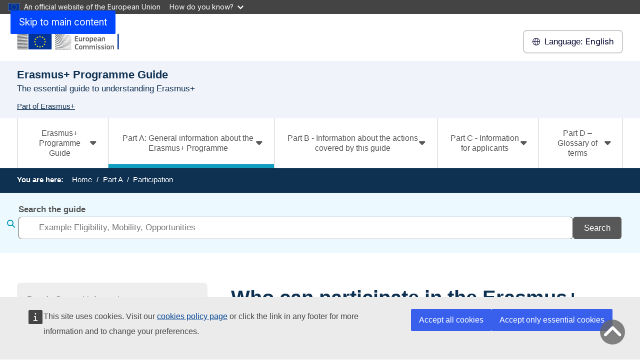

--- FILE ---
content_type: text/html; charset=UTF-8
request_url: https://erasmus-plus.ec.europa.eu/programme-guide/part-a/priorities-of-the-erasmus-programme/participate
body_size: 11717
content:
<!DOCTYPE html>
<html lang="en" dir="ltr" prefix="og: https://ogp.me/ns#">
  <head>
    <meta charset="utf-8" />
<noscript><style>form.antibot * :not(.antibot-message) { display: none !important; }</style>
</noscript><meta http-equiv="X-UA-Compatible" content="IE=edge,chrome=1" />
<link rel="canonical" href="https://erasmus-plus.ec.europa.eu/programme-guide/part-a/priorities-of-the-erasmus-programme/participate" />
<meta property="og:site_name" content="Erasmus+" />
<meta property="og:type" content="Content page" />
<meta property="og:url" content="https://erasmus-plus.ec.europa.eu/programme-guide/part-a/priorities-of-the-erasmus-programme/participate" />
<meta property="og:title" content="Who can participate in the Erasmus+ Programme?" />
<meta name="Generator" content="Drupal 11 (https://www.drupal.org)" />
<meta name="MobileOptimized" content="width" />
<meta name="HandheldFriendly" content="true" />
<meta name="viewport" content="width=device-width, initial-scale=1.0" />
<meta name="theme-color" content="#0E3051" />
<link rel="icon" href="/profiles/custom/eac_profile/themes/eac_theme/images/eche/ec_flag.svg" type="image/svg+xml" />
<link rel="alternate" hreflang="en" href="https://erasmus-plus.ec.europa.eu/programme-guide/part-a/priorities-of-the-erasmus-programme/participate" />
<link rel="alternate" hreflang="bg" href="https://erasmus-plus.ec.europa.eu/bg/programme-guide/part-a/priorities-of-the-erasmus-programme/participate" />
<link rel="alternate" hreflang="hr" href="https://erasmus-plus.ec.europa.eu/hr/programme-guide/part-a/priorities-of-the-erasmus-programme/participate" />
<link rel="alternate" hreflang="cs" href="https://erasmus-plus.ec.europa.eu/cs/programme-guide/part-a/priorities-of-the-erasmus-programme/participate" />
<link rel="alternate" hreflang="da" href="https://erasmus-plus.ec.europa.eu/da/programme-guide/part-a/priorities-of-the-erasmus-programme/participate" />
<link rel="alternate" hreflang="nl" href="https://erasmus-plus.ec.europa.eu/nl/programme-guide/part-a/priorities-of-the-erasmus-programme/participate" />
<link rel="alternate" hreflang="et" href="https://erasmus-plus.ec.europa.eu/et/programme-guide/part-a/priorities-of-the-erasmus-programme/participate" />
<link rel="alternate" hreflang="fi" href="https://erasmus-plus.ec.europa.eu/fi/programme-guide/part-a/priorities-of-the-erasmus-programme/participate" />
<link rel="alternate" hreflang="fr" href="https://erasmus-plus.ec.europa.eu/fr/programme-guide/part-a/priorities-of-the-erasmus-programme/participate" />
<link rel="alternate" hreflang="de" href="https://erasmus-plus.ec.europa.eu/de/programme-guide/part-a/priorities-of-the-erasmus-programme/participate" />
<link rel="alternate" hreflang="el" href="https://erasmus-plus.ec.europa.eu/el/programme-guide/part-a/priorities-of-the-erasmus-programme/participate" />
<link rel="alternate" hreflang="hu" href="https://erasmus-plus.ec.europa.eu/hu/programme-guide/part-a/priorities-of-the-erasmus-programme/participate" />
<link rel="alternate" hreflang="ga" href="https://erasmus-plus.ec.europa.eu/ga/programme-guide/part-a/priorities-of-the-erasmus-programme/participate" />
<link rel="alternate" hreflang="it" href="https://erasmus-plus.ec.europa.eu/it/programme-guide/part-a/priorities-of-the-erasmus-programme/participate" />
<link rel="alternate" hreflang="lv" href="https://erasmus-plus.ec.europa.eu/lv/programme-guide/part-a/priorities-of-the-erasmus-programme/participate" />
<link rel="alternate" hreflang="lt" href="https://erasmus-plus.ec.europa.eu/lt/programme-guide/part-a/priorities-of-the-erasmus-programme/participate" />
<link rel="alternate" hreflang="mt" href="https://erasmus-plus.ec.europa.eu/mt/programme-guide/part-a/priorities-of-the-erasmus-programme/participate" />
<link rel="alternate" hreflang="pl" href="https://erasmus-plus.ec.europa.eu/pl/programme-guide/part-a/priorities-of-the-erasmus-programme/participate" />
<link rel="alternate" hreflang="pt-pt" href="https://erasmus-plus.ec.europa.eu/pt-pt/programme-guide/part-a/priorities-of-the-erasmus-programme/participate" />
<link rel="alternate" hreflang="ro" href="https://erasmus-plus.ec.europa.eu/ro/programme-guide/part-a/priorities-of-the-erasmus-programme/participate" />
<link rel="alternate" hreflang="sk" href="https://erasmus-plus.ec.europa.eu/sk/programme-guide/part-a/priorities-of-the-erasmus-programme/participate" />
<link rel="alternate" hreflang="sl" href="https://erasmus-plus.ec.europa.eu/sl/programme-guide/part-a/priorities-of-the-erasmus-programme/participate" />
<link rel="alternate" hreflang="es" href="https://erasmus-plus.ec.europa.eu/es/programme-guide/part-a/priorities-of-the-erasmus-programme/participate" />
<link rel="alternate" hreflang="sv" href="https://erasmus-plus.ec.europa.eu/sv/programme-guide/part-a/priorities-of-the-erasmus-programme/participate" />

    <title>Who can participate in the Erasmus+ Programme? - Erasmus+</title>
    <link rel="stylesheet" media="all" href="/sites/default/files/css/css_xZwCBdobvH-CATtOAEH5W9l3thIgOJdEmwQMqpJ8YlE.css?delta=0&amp;language=en&amp;theme=eac_theme&amp;include=[base64]" />
<link rel="stylesheet" media="all" href="/profiles/custom/eac_profile/themes/eac_theme/node_modules/%40eac/eac-cl/dist/app.css?t95xcj" />
<link rel="stylesheet" media="all" href="/sites/default/files/css/css_UFHCDxobedWFu6gaPSJi2AoHrYoXsPDU5CMiuH-7FeA.css?delta=2&amp;language=en&amp;theme=eac_theme&amp;include=[base64]" />
<link rel="stylesheet" media="print" href="/sites/default/files/css/css_BL3aJW8PprE1MjQXKxXimJp1zP9OW0iU_YGTXox_NpY.css?delta=3&amp;language=en&amp;theme=eac_theme&amp;include=[base64]" />
<link rel="stylesheet" media="all" href="/sites/default/files/css/css_AI7jCufQMDa31H4sBzTwSNtSU6lp-GGOxLuMki4vbEA.css?delta=4&amp;language=en&amp;theme=eac_theme&amp;include=[base64]" />
<link rel="stylesheet" media="print" href="/sites/default/files/css/css_ujTUDuUDHmtPCZWUL5LJXd4ucANjTQ_dy58yWEMjW_E.css?delta=5&amp;language=en&amp;theme=eac_theme&amp;include=[base64]" />
<link rel="stylesheet" media="all" href="/sites/default/files/css/css_xWEILkrPEZcYIbQJgnYv3Akyhii4OEVYjZS-4_xuCgM.css?delta=6&amp;language=en&amp;theme=eac_theme&amp;include=[base64]" />
<link rel="stylesheet" media="print" href="/sites/default/files/css/css_v4QBOxcmanDjm3t3dbhsP9lbD5O8tzKNnzAtyltoStU.css?delta=7&amp;language=en&amp;theme=eac_theme&amp;include=[base64]" />

    
  </head>
  <body class="js-init language-en ecl-typography path-node page-node-type-programme-guide">
        <a
  href="#main-content"
  class="ecl-link ecl-link--primary ecl-skip-link"
   id="skip-id"
>Skip to main content</a>

    <script type="application/json">{"utility":"globan","theme":"dark","logo":true,"link":true,"mode":false}</script>

      <div class="dialog-off-canvas-main-canvas" data-off-canvas-main-canvas data-sticky-container>
    

      <header
      class="ecl-site-header eac-site-header"
      data-ecl-site-header="true" data-ecl-auto-init="SiteHeader"
      data-sticky-wrap>
      
      <div
        class="ecl-site-header__container ecl-container" data-ecl-site-header-top>
                    <div class="wrap-branding-block-logo">
    <a class="eac-site-branding" href="/programme-guide" aria-label="Erasmus+">
      <img alt="Erasmus+ home page"
           class="eac-site-branding--logo-desktop"
           src="/themes/contrib/oe_theme/dist/ec/images/logo/positive/logo-ec--en.svg"
      />
      <img alt="Erasmus+ home page"
           class="eac-site-branding--logo-mobile"
           src="/themes/contrib/oe_theme/dist/ec/images/logo/logo-ec--mute.svg"
      />
    </a>
  </div>



                  <div class="ecl-site-header__language"><a
    class="ecl-button ecl-button--tertiary ecl-site-header__language-selector"
    href="https://erasmus-plus.ec.europa.eu/programme-guide/part-a/priorities-of-the-erasmus-programme/participate"
    data-ecl-language-selector
    role="button"
    aria-label="Change language, current language is English - English"
      aria-controls="language-list-overlay"
    ><span class="ecl-site-header__language-icon"><span 
  class="wt-icon--global ecl-icon ecl-icon--s ecl-site-header__icon ecl-icon--global"
   title="English" role="img"></span></span><span class="mobile-lang-label">Language: </span>English</a><div class="ecl-site-header__language-container" id="language-list-overlay" hidden data-ecl-language-list-overlay aria-labelledby="ecl-site-header__language-title" role="dialog"><div class="ecl-site-header__language-header"><h1
        class="ecl-site-header__language-title"
        id="ecl-site-header__language-title"
      >Select your language</h1><button
  class="ecl-button ecl-button--tertiary ecl-site-header__language-close ecl-button--icon-only"
  type="submit"
   data-ecl-language-list-close
><span class="ecl-button__container"><span class="ecl-button__label" data-ecl-label="true">Close</span><span 
  class="wt-icon--close ecl-icon ecl-icon--m ecl-button__icon ecl-icon--close"
   data-ecl-icon></span></span></button></div><div
      class="ecl-site-header__language-content"
      data-ecl-language-list-content
    ><div class="ecl-site-header__language-category" data-ecl-language-list-eu><h2 class="ecl-site-header__language-category-title">EU official languages</h2><ul class="ecl-site-header__language-list"><li class="ecl-site-header__language-item"><a
  href="https://erasmus-plus.ec.europa.eu/bg/programme-guide/part-a/priorities-of-the-erasmus-programme/participate"
  class="ecl-link ecl-link--standalone ecl-link--no-visited ecl-site-header__language-link"
   hreflang="bg"
><span class="ecl-site-header__language-link-code">bg</span><span class="ecl-site-header__language-link-label" lang="bg">български</span></a></li><li class="ecl-site-header__language-item"><a
  href="https://erasmus-plus.ec.europa.eu/es/programme-guide/part-a/priorities-of-the-erasmus-programme/participate"
  class="ecl-link ecl-link--standalone ecl-link--no-visited ecl-site-header__language-link"
   hreflang="es"
><span class="ecl-site-header__language-link-code">es</span><span class="ecl-site-header__language-link-label" lang="es">español</span></a></li><li class="ecl-site-header__language-item"><a
  href="https://erasmus-plus.ec.europa.eu/cs/programme-guide/part-a/priorities-of-the-erasmus-programme/participate"
  class="ecl-link ecl-link--standalone ecl-link--no-visited ecl-site-header__language-link"
   hreflang="cs"
><span class="ecl-site-header__language-link-code">cs</span><span class="ecl-site-header__language-link-label" lang="cs">Czech</span></a></li><li class="ecl-site-header__language-item"><a
  href="https://erasmus-plus.ec.europa.eu/da/programme-guide/part-a/priorities-of-the-erasmus-programme/participate"
  class="ecl-link ecl-link--standalone ecl-link--no-visited ecl-site-header__language-link"
   hreflang="da"
><span class="ecl-site-header__language-link-code">da</span><span class="ecl-site-header__language-link-label" lang="da">dansk</span></a></li><li class="ecl-site-header__language-item"><a
  href="https://erasmus-plus.ec.europa.eu/de/programme-guide/part-a/priorities-of-the-erasmus-programme/participate"
  class="ecl-link ecl-link--standalone ecl-link--no-visited ecl-site-header__language-link"
   hreflang="de"
><span class="ecl-site-header__language-link-code">de</span><span class="ecl-site-header__language-link-label" lang="de">Deutsch</span></a></li><li class="ecl-site-header__language-item"><a
  href="https://erasmus-plus.ec.europa.eu/et/programme-guide/part-a/priorities-of-the-erasmus-programme/participate"
  class="ecl-link ecl-link--standalone ecl-link--no-visited ecl-site-header__language-link"
   hreflang="et"
><span class="ecl-site-header__language-link-code">et</span><span class="ecl-site-header__language-link-label" lang="et">eesti</span></a></li><li class="ecl-site-header__language-item"><a
  href="https://erasmus-plus.ec.europa.eu/el/programme-guide/part-a/priorities-of-the-erasmus-programme/participate"
  class="ecl-link ecl-link--standalone ecl-link--no-visited ecl-site-header__language-link"
   hreflang="el"
><span class="ecl-site-header__language-link-code">el</span><span class="ecl-site-header__language-link-label" lang="el">ελληνικά</span></a></li><li class="ecl-site-header__language-item"><a
  href="https://erasmus-plus.ec.europa.eu/programme-guide/part-a/priorities-of-the-erasmus-programme/participate"
  class="ecl-link ecl-link--standalone ecl-link--no-visited ecl-site-header__language-link ecl-site-header__language-link--active"
   hreflang="en"
><span class="ecl-site-header__language-link-code">en</span><span class="ecl-site-header__language-link-label" lang="en">English</span></a></li><li class="ecl-site-header__language-item"><a
  href="https://erasmus-plus.ec.europa.eu/fr/programme-guide/part-a/priorities-of-the-erasmus-programme/participate"
  class="ecl-link ecl-link--standalone ecl-link--no-visited ecl-site-header__language-link"
   hreflang="fr"
><span class="ecl-site-header__language-link-code">fr</span><span class="ecl-site-header__language-link-label" lang="fr">français</span></a></li><li class="ecl-site-header__language-item"><a
  href="https://erasmus-plus.ec.europa.eu/ga/programme-guide/part-a/priorities-of-the-erasmus-programme/participate"
  class="ecl-link ecl-link--standalone ecl-link--no-visited ecl-site-header__language-link"
   hreflang="ga"
><span class="ecl-site-header__language-link-code">ga</span><span class="ecl-site-header__language-link-label" lang="ga">Irish</span></a></li><li class="ecl-site-header__language-item"><a
  href="https://erasmus-plus.ec.europa.eu/hr/programme-guide/part-a/priorities-of-the-erasmus-programme/participate"
  class="ecl-link ecl-link--standalone ecl-link--no-visited ecl-site-header__language-link"
   hreflang="hr"
><span class="ecl-site-header__language-link-code">hr</span><span class="ecl-site-header__language-link-label" lang="hr">hrvatski</span></a></li><li class="ecl-site-header__language-item"><a
  href="https://erasmus-plus.ec.europa.eu/it/programme-guide/part-a/priorities-of-the-erasmus-programme/participate"
  class="ecl-link ecl-link--standalone ecl-link--no-visited ecl-site-header__language-link"
   hreflang="it"
><span class="ecl-site-header__language-link-code">it</span><span class="ecl-site-header__language-link-label" lang="it">Italian</span></a></li><li class="ecl-site-header__language-item"><a
  href="https://erasmus-plus.ec.europa.eu/lv/programme-guide/part-a/priorities-of-the-erasmus-programme/participate"
  class="ecl-link ecl-link--standalone ecl-link--no-visited ecl-site-header__language-link"
   hreflang="lv"
><span class="ecl-site-header__language-link-code">lv</span><span class="ecl-site-header__language-link-label" lang="lv">latviešu</span></a></li><li class="ecl-site-header__language-item"><a
  href="https://erasmus-plus.ec.europa.eu/lt/programme-guide/part-a/priorities-of-the-erasmus-programme/participate"
  class="ecl-link ecl-link--standalone ecl-link--no-visited ecl-site-header__language-link"
   hreflang="lt"
><span class="ecl-site-header__language-link-code">lt</span><span class="ecl-site-header__language-link-label" lang="lt">lietuvių</span></a></li><li class="ecl-site-header__language-item"><a
  href="https://erasmus-plus.ec.europa.eu/hu/programme-guide/part-a/priorities-of-the-erasmus-programme/participate"
  class="ecl-link ecl-link--standalone ecl-link--no-visited ecl-site-header__language-link"
   hreflang="hu"
><span class="ecl-site-header__language-link-code">hu</span><span class="ecl-site-header__language-link-label" lang="hu">Hungarian</span></a></li><li class="ecl-site-header__language-item"><a
  href="https://erasmus-plus.ec.europa.eu/mt/programme-guide/part-a/priorities-of-the-erasmus-programme/participate"
  class="ecl-link ecl-link--standalone ecl-link--no-visited ecl-site-header__language-link"
   hreflang="mt"
><span class="ecl-site-header__language-link-code">mt</span><span class="ecl-site-header__language-link-label" lang="mt">Maltese</span></a></li><li class="ecl-site-header__language-item"><a
  href="https://erasmus-plus.ec.europa.eu/nl/programme-guide/part-a/priorities-of-the-erasmus-programme/participate"
  class="ecl-link ecl-link--standalone ecl-link--no-visited ecl-site-header__language-link"
   hreflang="nl"
><span class="ecl-site-header__language-link-code">nl</span><span class="ecl-site-header__language-link-label" lang="nl">Nederlands</span></a></li><li class="ecl-site-header__language-item"><a
  href="https://erasmus-plus.ec.europa.eu/pl/programme-guide/part-a/priorities-of-the-erasmus-programme/participate"
  class="ecl-link ecl-link--standalone ecl-link--no-visited ecl-site-header__language-link"
   hreflang="pl"
><span class="ecl-site-header__language-link-code">pl</span><span class="ecl-site-header__language-link-label" lang="pl">polski</span></a></li><li class="ecl-site-header__language-item"><a
  href="https://erasmus-plus.ec.europa.eu/pt-pt/programme-guide/part-a/priorities-of-the-erasmus-programme/participate"
  class="ecl-link ecl-link--standalone ecl-link--no-visited ecl-site-header__language-link"
   hreflang="pt"
><span class="ecl-site-header__language-link-code">pt</span><span class="ecl-site-header__language-link-label" lang="pt">português</span></a></li><li class="ecl-site-header__language-item"><a
  href="https://erasmus-plus.ec.europa.eu/ro/programme-guide/part-a/priorities-of-the-erasmus-programme/participate"
  class="ecl-link ecl-link--standalone ecl-link--no-visited ecl-site-header__language-link"
   hreflang="ro"
><span class="ecl-site-header__language-link-code">ro</span><span class="ecl-site-header__language-link-label" lang="ro">română</span></a></li><li class="ecl-site-header__language-item"><a
  href="https://erasmus-plus.ec.europa.eu/sk/programme-guide/part-a/priorities-of-the-erasmus-programme/participate"
  class="ecl-link ecl-link--standalone ecl-link--no-visited ecl-site-header__language-link"
   hreflang="sk"
><span class="ecl-site-header__language-link-code">sk</span><span class="ecl-site-header__language-link-label" lang="sk">slovenčina</span></a></li><li class="ecl-site-header__language-item"><a
  href="https://erasmus-plus.ec.europa.eu/sl/programme-guide/part-a/priorities-of-the-erasmus-programme/participate"
  class="ecl-link ecl-link--standalone ecl-link--no-visited ecl-site-header__language-link"
   hreflang="sl"
><span class="ecl-site-header__language-link-code">sl</span><span class="ecl-site-header__language-link-label" lang="sl">slovenščina</span></a></li><li class="ecl-site-header__language-item"><a
  href="https://erasmus-plus.ec.europa.eu/fi/programme-guide/part-a/priorities-of-the-erasmus-programme/participate"
  class="ecl-link ecl-link--standalone ecl-link--no-visited ecl-site-header__language-link"
   hreflang="fi"
><span class="ecl-site-header__language-link-code">fi</span><span class="ecl-site-header__language-link-label" lang="fi">suomi</span></a></li><li class="ecl-site-header__language-item"><a
  href="https://erasmus-plus.ec.europa.eu/sv/programme-guide/part-a/priorities-of-the-erasmus-programme/participate"
  class="ecl-link ecl-link--standalone ecl-link--no-visited ecl-site-header__language-link"
   hreflang="sv"
><span class="ecl-site-header__language-link-code">sv</span><span class="ecl-site-header__language-link-label" lang="sv">svenska</span></a></li></ul></div></div></div></div>


                <button class="eac-mobile-menu--button js-mobile-menu">
          <span class="eac-mobile-menu--button-icon far fa-bars"></span>
          <span class="eac-mobile-menu--button-label">Menu</span>
        </button>
      </div>
                          <div id="block-eacheaderblock" class="block block-eac-theme-helper block-eac-header-block">
    
        
            <div class="ecl-container eac-header eac-header--with-subsite">
    <p class="ecl-site-header__site-name">Erasmus+ Programme Guide</p>
            <p class="eac-header--site-slogan">The essential guide to understanding Erasmus+</p>
    </div>
    <div class="ecl-container">
        <div class="eac-header--subsite">
            <a href="https://erasmus-plus.ec.europa.eu/">Part of Erasmus+</a>
        </div>
    </div>

    </div>


                  </header>
  

      <div class="navigation-wrapper">
      
      <div class="ecl-container">
          <div id="block-eacmenubarblock-2" class="block block-eac-menu-helper block-eac-menu-bar-block">
    
        
            



  <div class="eac-app">

<eac-menu-bar  target-menu="programme-guide" variant="erasmusplus">
  </eac-menu-bar>

  </div>

    </div>


      </div>
    </div>
  
      <div class="eac-mobile-menu--slideout js-eac-slideout js-closed">
      <header class="eac-mobile-menu--header">
        <button class="eac-mobile-menu--button js-mobile-menu">
          <span class="eac-mobile-menu--button-icon far fa-times"></span>
          <span class="eac-mobile-menu--button-label">Close</span>
        </button>
      </header>
      <div class="eac-mobile-menu--inner" id="eac-mobile-menu-inner">
          <div>
    <div id="block-eacmobilemenublock-2" class="block block-eac-menu-helper block-eac-mobile-menu-block">
    
        
            



  <div class="eac-app">

<eac-mobile-menu  target-menu="programme-guide" variant="erasmusplus">
  </eac-mobile-menu>

  </div>

    </div>

  </div>

      </div>
    </div>
  
            <div class="eac-breadcrumb-wrapper">
        <div class="ecl-container">
            <div>
      <nav role="navigation" class="eac-breadcrumb" aria-label="Breadcrumb">
    <span class="breadcrumb-label" id="system-breadcrumb">You are here: </span>
    <ol>
              <li>
            <a  href="/programme-guide">Home</a>
        </li>
              <li>
            <a  href="/programme-guide/part-a">Part A</a>
        </li>
              <li>
            <a aria-current="page" href="/programme-guide/part-a/priorities-of-the-erasmus-programme/participate">Participation</a>
        </li>
          </ol>
  </nav>


  </div>

        </div>
      </div>
      
        
            <div class="eac-content-above">
        <div class="ecl-container">
            <div>
    <div id="block-eac-theme-eacfacetedsearchformblock" class="block block-eac-theme-helper block-eac-faceted-search-form-block">
    
        
            <div class="faceted-search-form--wrapper">
  <div class="eac-container">
  



  <div class="eac-app">

<eac-faceted-search-form  label="Search the guide" placeholder="Example Eligibility, Mobility, Opportunities" :is-stand-alone="true" stand-alone-target-url="/node/5307" variant="erasmusplus">
    </eac-faceted-search-form>

  </div>
  </div>
</div>
    </div>

  </div>

        </div>
      </div>
      
  <main class="" id="main-content">
          <div class="ecl-container">
        <div class="ecl-row">
                    <div class="ecl-col-s-12 eac-region-without-aside">
              <div>
    <div data-drupal-messages-fallback class="hidden"></div><div id="block-mainpagecontent" class="ecl-u-mb-l">
  
    
      <article>

  
    

  
  <div>
        <div class="layout eac-columns-two eac-layout eac-layout--white eac-layout--padding-top__default eac-layout--padding-bottom__default eac-layout--padding-left__none eac-columns-two--4_8">
                <div class="eac-columns-2--region-wrapper eac-template-with-aside">
            <div class="ecl-container">
                <div class="ecl-row">
                                        <div  class="ecl-col-12 ecl-col-s-12 ecl-col-m-4 ecl-col-l-4 eac-col-left eac-sticky-column" data-sticky-container="">
                                                    <div class="eac-sticky-column-inner">
                                                <div class="block block-eac-menu-helper block-eac-left-menu-block">
    
        
            



  <div class="eac-app">

<eac-accordion-menu  target-menu="programme-guide" variant="erasmusplus">
  </eac-accordion-menu>

  </div>

    </div>

                                                    </div>
                                            </div>
                                        <div  class="ecl-col-12 ecl-col-s-12 ecl-col-m-8 ecl-col-l-8 eac-col-right">
                        <div class="block block-layout-builder block-extra-field-blocknodeprogramme-guidecontent-moderation-control">
    
        
            
    </div>
<div class="block block-layout-builder block-field-blocknodeprogramme-guidetitle">
    
        
            
<h1 class="title-h1 eac-page-title">Who can participate in the Erasmus+ Programme?</h1>

    </div>
<div class="block block-layout-builder block-field-blocknodeprogramme-guidebody">
    
        
            <div class="full-html-body">
  <div class="ecl-container">
    <div class="eac-body"><p>Individuals constitute the main target population of Erasmus+. The Programme reaches these individuals through organisations, institutions, bodies, or groups that organise activities it supports. The conditions of access to the Programme therefore relate to these two actors: the "participants" (individuals taking part in the Erasmus+ project activities and who may receive part of EU grant intended to cover their costs of participation) and the "participating organisations"<a aria-describedby="eac-footnote-label" class="eac-see-footnote" id="footnoteref1_ynfeagd" href="#footnote1_ynfeagd">
  <span class="eac-see-footnote-text"></span><sup>1</sup>
</a>
.(including informal groups of young people involved in an Erasmus+ project, as either applicants or partners and self-employed persons). For both participants and participating organisations, the conditions for participation depend on the country in which they are based.</p><h3>Participants in Erasmus+ project activities</h3><p>As a general rule, participants in Erasmus+ projects must be established in an EU Member State or third country associated to the Programme. Some Actions, notably in the fields of higher education, vocational education and training, youth and sport, are also open to participants from third countries not associated to the Programme.</p><p>The specific conditions for participating in an Erasmus+ project depend on the type of Action concerned.</p><p>In general terms, the main target groups are:</p><ul><li>for projects relevant for the field of higher education, the main targets are: higher education students (short cycle, first, second or third cycle), higher education teachers and professors, staff of higher education institutions, trainers and professionals in enterprises</li><li>for projects relevant for the field of vocational education and training, the main targets are: apprentices and students in vocational education and training, professionals and trainers in vocational education and training, staff of initial vocational education and training organisations, trainers and professionals in enterprises</li><li>for projects relevant for the field of school education, the main targets are: school leaders, school teachers and school staff, pupils in pre-primary, primary and secondary education</li><li>for projects relevant for the field of adult education, the main targets are: members of non-vocational adult education organisations, trainers, staff and learners in non-vocational adult education</li><li>for projects relevant for the youth field the main targets are: young people from 13 to 30<a aria-describedby="eac-footnote-label" class="eac-see-footnote" id="footnoteref2_ttpx6y3" href="#footnote2_ttpx6y3">
  <span class="eac-see-footnote-text"></span><sup>2</sup>
</a>
, youth workers, staff and members of organisations active in the youth field</li><li>for projects relevant to the field of sport, the main targets are: professionals and volunteers in the field of sport, athletes and coaches.</li></ul><p>For more details on the conditions for participation in each specific Action, please consult <a href="/programme-guide/part-b/part-b-actions-covered" data-entity-type="node" data-entity-uuid="40bef172-713e-47bd-9719-6db10691271f" data-entity-substitution="canonical">Part B of this Guide</a>.</p><h3>Participating organisations</h3><p>Erasmus+ projects are submitted and implemented by participating organisations. If a project is selected, the applicant organisation becomes a beneficiary of an Erasmus+ grant. Beneficiaries sign a grant agreement which entitles them to receive financial support for the implementation of their project.</p><p>As a general rule, organisations participating in Erasmus+ projects must be established in an EU Member State or third country associated to the Programme. Some Actions are also open to participating organisations from third countries not associated to the Programme, notably in the field of higher education, vocational education and training, youth and sport.</p><p>The specific conditions for participating in an Erasmus+ project depend on the type of Action supported by the Programme. In general terms, the Programme is open to any organisation active in the fields of education, training, youth or sport. Several Actions are also open to the participation of other players in the labour market.</p><p>For more details, please consult <a href="/programme-guide/part-b/part-b-actions-covered" data-entity-type="node" data-entity-uuid="40bef172-713e-47bd-9719-6db10691271f" data-entity-substitution="canonical">Part B of this Guide</a>.</p>

<ol class="footnotes">
  <h2 id="eac-footnote-label"class="ecl-skip-link">Footnote</h2>
                  <li class="footnote" id="footnote1_ynfeagd" value="1">
        </p><p>Natural persons are not eligible to directly apply for a grant to the Erasmus+ National Agencies or the Executive Agency EACEA,with the exception of self-employed persons (i.e. sole traders, where the company does not have legal personality separate from that of the natural person).<br>Entities which do not have legal personality under their national law may exceptionally participate, provided that their representatives have the capacity to undertake legal obligations on their behalf, and offer guarantees for the protection of the EU financial interests equivalent to that offered by legal persons.<br>EU bodies (with the exception of the European Commission Joint Research Centre) cannot be part of the consortium.</p><p>
        <a href="#footnoteref1_ynfeagd" aria-label="Back to content">↩ back</a>
      </li>
                      <li class="footnote" id="footnote2_ttpx6y3" value="2">
        Different age limits apply depending on the different types of activities. For more information please consult <a href="/programme-guide/part-b/part-b-actions-covered" data-entity-type="node" data-entity-uuid="40bef172-713e-47bd-9719-6db10691271f" data-entity-substitution="canonical">Part B of this Guide</a>. Please also consider the following:  <br>- lower age limits - participants must have reached the minimum age at the start date of the activity<br>- upper age limits - participants must not be older than the indicated maximum age at the start date of the activity.
        <a href="#footnoteref2_ttpx6y3" aria-label="Back to content">↩ back</a>
      </li>
      </ol>
</div>
  </div>
</div>

    </div>
<div class="block block-eac-theme-helper block-eac-pg-print-block">
    
        
            <div id="eac-pg-print-block">
    <h4>Download:</h4>
    <div id="pg-download-pdf-content-links" class="pg-download-pdf-content">
        <div class="pg-page-pdf">
            <a class="eac-pg-link" href="javascript:if(window.print)window.print()">
                <i class="fas fa-down-to-bracket fa-fw"></i>
                <span class="eac-pg-title"> You can print and download this page in PDF format </span>
            </a>
        </div>
        <div class="pg-full-pdf">
            <a class="eac-pg-link" href="https://erasmus-plus.ec.europa.eu/node/4907">
                <i class="fas fa-link fa-fw"></i>
                <span class="eac-pg-title"> You can also download the full guide here </span>
            </a>
        </div>
    </div>
</div>

    </div>
<div class="block block-eac-theme-helper block-eac-pg-page-nav-block">
    
        
            <div class="eac-pg-nav">
  <ul>
    <li>
              <a href="/programme-guide/part-a/priorities-of-the-erasmus-programme/implements" class="eac-pg-nav--page-previous" title="Implementation" data-original-title="Implementation">
          <i class="far fa-arrow-left" aria-hidden="true"></i>
          <span class="eac-pg-nav--page-previous-label">
            <span>Previous</span>
          </span>
        </a>
          </li>
    <li>
              <a href="/programme-guide/part-a/eligible-countries" class="eac-pg-nav--page-next" title="Eligible countries" data-original-title="Eligible countries">
          <i class="far fa-arrow-right" aria-hidden="true"></i>
          <span class="eac-pg-nav--page-next-label">
            <span>Next</span>
          </span>
        </a>
          </li>
  </ul>  
</div>

    </div>
<div class="views-element-container block block-views block-views-blockprogramme-guide-search-pg-related-content">
    
        
            <div><div class="pg-search-results js-view-dom-id-804c276a5c9d1594fedebc0a4e0f632d9fd573e9bffdcb3afcf7e2d9404a3ce0">
    
    
    

    <div class="views-header-row">
                    <header>
                <h2>Related content</h2>
            </header>
        
        
    </div>
    

    <div class="item-list">
  
  <ul>

          <li><div class="views-field views-field-title"><span class="field-content"><a href="/programme-guide/part-d/glossary-common-terms" hreflang="en">Glossary of terms - Common terms</a></span></div></li>
          <li><div class="views-field views-field-title"><span class="field-content"><a href="/programme-guide/part-a/priorities-of-the-erasmus-programme/implements" hreflang="en">Who implements the Erasmus+ Programme?</a></span></div></li>
          <li><div class="views-field views-field-title"><span class="field-content"><a href="/programme-guide/part-b/key-action-1/higher-education-mobility-projects" hreflang="en">Mobility projects for higher education students and staff</a></span></div></li>
          <li><div class="views-field views-field-title"><span class="field-content"><a href="/programme-guide/part-b/key-action-1/mobility-adult" hreflang="en">Mobility for learners and staff in adult education</a></span></div></li>
          <li><div class="views-field views-field-title"><span class="field-content"><a href="/programme-guide/part-b/key-action-1/mobility-school" hreflang="en">Mobility for pupils and staff in school education</a></span></div></li>
    
  </ul>

</div>

        

    
    

    
    
</div>
</div>

    </div>

                    </div>
                </div>
            </div>
        </div>
    </div>
    <div class="layout eac-columns-two eac-layout eac-layout--white eac-layout--padding-top__none eac-layout--padding-bottom__none eac-layout--padding-left__none eac-sticky-pg eac-columns-two--4_8">
                <div class="eac-columns-2--region-wrapper eac-template-with-aside">
            <div class="ecl-container">
                <div class="ecl-row">
                                        <div >
                        
                    </div>
                </div>
            </div>
        </div>
    </div>

  </div>

</article>

  </div>
<div id="block-eac-theme-eacaddcustomcss-2" class="ecl-u-mb-l">
  
    
      <style class="eac-custom-css">
  @media print {
  nav, .ad, .interactive-element, .ecl-site-header .eac-site-header, .ecl-site-header__container, .linkchecker--frame, .wt-charts--toolbar, .eac-footer, .eac-breadcrumb-wrapper, div#block-eactotopblock, .contextual .trigger, section.message-wrap,  article .eac-faq--block h1   {
    display: none !important;
  }
 .ecl-container {
   padding: 0 !important;
  }
  .stripe-webtools-snippet {
   padding: 0 !important;
  }
  .wt-charts--container {
    width: 600px !important; 
    height: 300px !important; 
    margin: 10px 30px 0 30px !important;
    border: none !important;
    border-color: #ffffff !important;
  }
  .highcharts-description {
    padding: 10px !important;
    border: none !important;
    background-color: #ffffff !important;
  }
  div#coopdata, div#jeanmonnet, div#progpriorities, div#abouterasmus, section#nationalcontact {
    page-break-before: always;  
  }
 .stripe-page-header, h2 {
    margin: 30px 30px 0 30px !important;
  }
  p {
    margin: 0 30px 0 30px !important;
  }
  iframe {
    border: none !important;
    box-shadow: none !important;
    page-break-inside: avoid;
    overflow: visible !important;
    width: 100% !important; 
    -ms-overflow-style: none !important; 
    min-height: 700px !important;
    scrollbar-width: none !important; 
    overflow-y: visible !important;
  }
  iframe::-webkit-scrollbar {
    display: none !important;
  }
  .answer {
    border: none !important;
  }

}

  section.stripe-custom-block.lc-stripe-width h2 {
    size: 36px;
    border-left: 5px solid #005B90;
    padding-left: 15px;
  }
  section.stripe-custom-block article {
   max-width: 900px !important;
  }
  section.stripe-custom-block.lc-stripe-width .eac-news-teaser-view {
    padding-top: 0 !important;
  }
  section.stripe-custom-block.lc-stripe-width article .answer {
    padding-bottom: 30px !important;
  }
</style>  



  </div>

  </div>

          </div>
        </div>
      </div>
      </main>

              <div id="block-eactotopblock" class="block block-eac-theme-helper block-eac-to-top">
    
        
            
<span href="#block-eacheaderblock" onclick="topFunction()" id="topBtn" class="btn-back-top hide">
    <i class="fa fa-angle-up" aria-hidden="true"></i>
</span>

    </div>
<footer class="eac-footer">
    <div id="block-eacfooter" class="ecl-container">
                                    
      <h2 class="visually-hidden">EAC Footer</h2>
      
      

  <div class="eac-footer-menu">
            <section class="eac-footer-menu--column" aria-labelledby="section-1">
            <h2 id="section-1" class="eac-footer-menu--title item-1"><i class="fa-solid fa-angle-down"></i>Helpful links</h2>
                      <ul class="eac-footer-menu--mobile-child item-1">
                              <li class="eac-footer-menu--link">
                  <i class="fal fa-angle-right"></i>
                  <a href="/resources-and-tools/how-to-apply" data-drupal-link-system-path="node/770">How to apply</a>
                </li>
                              <li class="eac-footer-menu--link">
                  <i class="fal fa-angle-right"></i>
                  <a href="/contacts/your-questions-answered" data-drupal-link-system-path="node/781">Frequently asked questions</a>
                </li>
                              <li class="eac-footer-menu--link">
                  <i class="fal fa-angle-right"></i>
                  <a href="/#block-feedbackform" data-drupal-link-system-path="&lt;front&gt;">Give feedback on this page</a>
                </li>
                          </ul>
      </section>
                <section class="eac-footer-menu--column" aria-labelledby="section-2">
            <h2 id="section-2" class="eac-footer-menu--title item-2"><i class="fa-solid fa-angle-down"></i>Quick links</h2>
                      <ul class="eac-footer-menu--mobile-child item-2">
                              <li class="eac-footer-menu--link">
                  <i class="fal fa-angle-right"></i>
                  <a href="/resources-and-tools/mobility-and-learning-agreements" data-drupal-link-system-path="node/2542">Mobility and learning agreements</a>
                </li>
                              <li class="eac-footer-menu--link">
                  <i class="fal fa-angle-right"></i>
                  <a href="https://europa.eu/youth/">European Youth Portal</a>
                </li>
                          </ul>
      </section>
                <section class="eac-footer-menu--column" aria-labelledby="section-3">
            <h2 id="section-3" class="eac-footer-menu--title item-3"><i class="fa-solid fa-angle-down"></i>Contact</h2>
                      <ul class="eac-footer-menu--mobile-child item-3">
                              <li class="eac-footer-menu--link">
                  <i class="fal fa-angle-right"></i>
                  <a href="/about-erasmus/contacts" data-drupal-link-system-path="node/2600">Contacts</a>
                </li>
                          </ul>
      </section>
            </div>

      </div>
</footer>
<footer class="ecl-site-footer">
  <div class="ecl-container ecl-site-footer__container">
    <div class="ecl-site-footer__row">
      <div class="ecl-site-footer__section">
         <h2 class="ecl-site-footer__title"><a href="https://erasmus-plus.ec.europa.eu/" class="ecl-link ecl-link--standalone ecl-site-footer__title-link">Erasmus+</a></h2>
          <div class="ecl-site-footer__description ecl-site-footer__list">This site is managed by the European Commission, Directorate-General for Education, Youth, Sport and Culture</div>
          <ul class="ecl-site-footer__list ecl-site-footer__site-links">
                                                                                                                    <li class="ecl-site-footer__list-item">
                    <a href="/accessibility-statement" class="ecl-link ecl-link--standalone ecl-site-footer__link ecl-link--inverted" aria-label="Link to Accessibility statement">Accessibility statement</a>
                  </li>
                                                                                                            </ul>
      </div>
                          <div class="ecl-site-footer__section">
          <h2 class="ecl-site-footer__title"> About us </h2>
          <ul class="ecl-site-footer__list">
                                                                                                    <li class="ecl-site-footer__list-item">
                  <a href="https://commission.europa.eu/about-european-commission/departments-and-executive-agencies/education-youth-sport-and-culture_en" class="ecl-link ecl-link--standalone ecl-site-footer__link ecl-link--inverted" aria-label="Link to About the department and how to contact us">About the department and how to contact us</a>
                </li>
                                                                                              </ul>
        </div>
                            <div class="ecl-site-footer__section">
                                <h2 class="ecl-site-footer__title">Follow us</h2><ul class="ecl-site-footer__list"><li class="ecl-site-footer__list"><a
  href="https://www.facebook.com/EUErasmusPlusProgramme/"
  class="ecl-link ecl-link--standalone ecl-link--inverted ecl-link--no-visited ecl-link--icon ecl-social-media-follow__link"
  
><span 
  class="wt-icon-networks--facebook wt-icon--inverted ecl-icon ecl-icon--m ecl-link__icon ecl-social-media-follow__icon ecl-icon-networks--facebook"
  ></span><span 
      class="ecl-link__label">Erasmus + on Facebook</span></a></li><li class="ecl-site-footer__list"><a
  href="http://instagram.com/european_youth_eu"
  class="ecl-link ecl-link--standalone ecl-link--inverted ecl-link--no-visited ecl-link--icon ecl-social-media-follow__link"
  
><span 
  class="wt-icon-networks--instagram wt-icon--inverted ecl-icon ecl-icon--m ecl-link__icon ecl-social-media-follow__icon ecl-icon-networks--instagram"
  ></span><span 
      class="ecl-link__label">Erasmus + on Instagram</span></a></li><li class="ecl-site-footer__list"><a
  href="https://x.com/EUErasmusPlus"
  class="ecl-link ecl-link--standalone ecl-link--inverted ecl-link--no-visited ecl-link--icon ecl-social-media-follow__link"
  
><span 
  class="wt-icon-networks--twitter wt-icon--inverted ecl-icon ecl-icon--m ecl-link__icon ecl-social-media-follow__icon ecl-icon-networks--twitter"
  ></span><span 
      class="ecl-link__label">Erasmus + on X</span></a></li></ul>                  </div>
        
          </div>
    
    <div class="ecl-site-footer__row ecl-site-footer__row--common">
      <div class="ecl-site-footer__section ecl-site-footer__section--common">
        <a href="https://commission.europa.eu/index_en" class="ecl-link ecl-link--standalone ecl-link--inverted ecl-site-footer__logo-link">
          <picture class="ecl-picture ecl-site-footer__picture">
            <img class="ecl-site-footer__logo-image" src="/themes/contrib/oe_theme/dist/ec/images/logo/negative/logo-ec--en.svg" alt="European Commission">
          </picture>
        </a>
        <div class="ecl-site-footer__extra-links-container">
          <div class="ecl-social-media-follow--peft ecl-social-media-follow--description_inline ecl-site-footer__social-media">
            <div class="ecl-site-footer__row ecl-site-footer__row--common">
              <div class="ecl-site-footer__section ecl-site-footer__section--common">
                <div class="ecl-social-media-follow ecl-social-media-follow--left ecl-social-media-follow--description_inline ecl-site-footer__social-media">
                  <p class="ecl-social-media-follow__description">Follow the European Commission</p>
                  <ul class="ecl-social-media-follow__list">
                    <li class="ecl-social-media-follow__item">
                      <a href="https://www.facebook.com/EuropeanCommission" class="ecl-link ecl-link--standalone ecl-link--inverted ecl-link--no-visited ecl-link--icon ecl-social-media-follow__link ecl-link--icon-only">
                        <span class="wt-icon-networks--facebook wt-icon--inverted ecl-icon ecl-icon--m ecl-link__icon ecl-social-media-follow__icon ecl-icon-networks--facebook"></span>
                      </a>
                    </li>
                    <li class="ecl-social-media-follow__item">
                      <a href="https://www.instagram.com/europeancommission/" class="ecl-link ecl-link--standalone ecl-link--inverted ecl-link--no-visited ecl-link--icon ecl-social-media-follow__link ecl-link--icon-only">
                        <span class="wt-icon-networks--instagram wt-icon--inverted ecl-icon ecl-icon--m ecl-link__icon ecl-social-media-follow__icon ecl-icon-networks--instagram"></span>
                      </a>
                    </li>
                    <li class="ecl-social-media-follow__item">
                      <a href="https://x.com/EU_Commission" class="ecl-link ecl-link--standalone ecl-link--inverted ecl-link--no-visited ecl-link--icon ecl-social-media-follow__link ecl-link--icon-only">
                        <span class="wt-icon-networks--twitter wt-icon--inverted ecl-icon ecl-icon--m ecl-link__icon ecl-social-media-follow__icon ecl-icon-networks--twitter"></span>
                      </a>
                    </li>
                    <li class="ecl-social-media-follow__item">
                      <a href="https://www.linkedin.com/company/european-commission" class="ecl-link ecl-link--standalone ecl-link--inverted ecl-link--no-visited ecl-link--icon ecl-social-media-follow__link ecl-link--icon-only">
                        <span class="wt-icon-networks--linkedin wt-icon--inverted ecl-icon ecl-icon--m ecl-link__icon ecl-social-media-follow__icon ecl-icon-networks--linkedin"></span>
                      </a>
                    </li>
                    <li class="ecl-social-media-follow__item">
                      <a href="https://european-union.europa.eu/contact-eu/social-media-channels_en" class="ecl-link ecl-link--standalone ecl-link--inverted ecl-link--no-visited ecl-link--icon ecl-social-media-follow__link ecl-link--icon-only">
                        <span class="wt-icon-networks--chain wt-icon--inverted ecl-icon ecl-icon--m ecl-link__icon ecl-social-media-follow__icon ecl-icon-networks--chain"></span>
                      </a>
                    </li>
                  </ul>
                </div>
              </div>
            </div>
          </div>
          <ul class="ecl-site-footer__list ecl-site-footer__list--inline">
            <li class="ecl-site-footer__list-item">
              <a href="https://commission.europa.eu/about/contact_en">Contact</a>
          </ul>
        </div>
      </div>
    </div>
          <ul class="ecl-site-footer__list ecl-site-footer__list--inline">
                  <li class="ecl-site-footer__list-item">
            <a href="https://commission.europa.eu/legal-notice/vulnerability-disclosure-policy_en">Report an IT vulnerability</a>
          </li>
                  <li class="ecl-site-footer__list-item">
            <a href="https://commission.europa.eu/languages-our-websites_en">Languages on our websites</a>
          </li>
                  <li class="ecl-site-footer__list-item">
            <a href="https://commission.europa.eu/cookies-policy_en">Cookies</a>
          </li>
                  <li class="ecl-site-footer__list-item">
            <a href="https://commission.europa.eu/privacy-policy-websites-managed-european-commission_en">Privacy policy</a>
          </li>
                  <li class="ecl-site-footer__list-item">
            <a href="https://commission.europa.eu/legal-notice_en">Legal notice</a>
          </li>
              </ul>
      </div>
</footer>



      
  </div>

    <script type="application/json">{"utility":"piwik","siteID":"29","sitePath":["erasmus-plus.ec.europa.eu"],"instance":"ec.europa.eu"}</script>
<script type="application/json">{"utility":"cck"}</script>

    <script type="application/json" data-drupal-selector="drupal-settings-json">{"path":{"baseUrl":"\/","pathPrefix":"","currentPath":"node\/25","currentPathIsAdmin":false,"isFront":false,"currentLanguage":"en"},"pluralDelimiter":"\u0003","suppressDeprecationErrors":true,"ajaxPageState":{"libraries":"[base64]","theme":"eac_theme","theme_token":null},"ajaxTrustedUrl":[],"multiselect":{"widths":250},"eacMenuHelper":{"menutree":{"programme-guide":[{"key":0,"title":"Erasmus+ Programme Guide","description":null,"isActive":false,"path":"\/erasmus-programme-guide","hasDivider":false,"isEnabled":true,"children":[{"key":0,"title":"Introduction","description":null,"isActive":false,"path":"\/programme-guide\/erasmus-programme-guide\/introduction","hasDivider":false,"isEnabled":true,"displayParentPaneByDefault":false,"children":null},{"key":1,"title":"How to read the Programme Guide","description":null,"isActive":false,"path":"\/programme-guide\/introduction-to-the-programme-guide\/how-to-read-the-programme-guide","hasDivider":false,"isEnabled":true,"displayParentPaneByDefault":false,"children":null}],"displayParentPaneByDefault":false},{"key":1,"title":"Part A: General information about the Erasmus+ Programme","description":null,"isActive":true,"path":"\/programme-guide\/part-a","hasDivider":false,"isEnabled":true,"children":[{"key":0,"title":"Part A: General information","description":null,"isActive":false,"path":"\/programme-guide\/part-a","hasDivider":false,"isEnabled":true,"displayParentPaneByDefault":false,"children":null},{"key":1,"title":"Objectives","description":null,"isActive":false,"path":"\/programme-guide\/part-a\/priorities-of-the-erasmus-programme\/objectives-features","hasDivider":false,"isEnabled":true,"displayParentPaneByDefault":false,"children":null},{"key":2,"title":"Priorities","description":null,"isActive":false,"path":"\/programme-guide\/part-a\/priorities-of-the-erasmus-programme","hasDivider":false,"isEnabled":true,"displayParentPaneByDefault":false,"children":null},{"key":3,"title":"Important features","description":null,"isActive":false,"path":"\/programme-guide\/part-a\/important-characteristics-of-the-erasmus-programme","hasDivider":false,"isEnabled":true,"displayParentPaneByDefault":false,"children":null},{"key":4,"title":"Structure","description":null,"isActive":false,"path":"\/programme-guide\/part-a\/priorities-of-the-erasmus-programme\/structure","hasDivider":false,"isEnabled":true,"displayParentPaneByDefault":false,"children":null},{"key":5,"title":"Budget","description":null,"isActive":false,"path":"\/programme-guide\/part-a\/priorities-of-the-erasmus-programme\/budget","hasDivider":false,"isEnabled":true,"displayParentPaneByDefault":false,"children":null},{"key":6,"title":"Implementation","description":null,"isActive":false,"path":"\/programme-guide\/part-a\/priorities-of-the-erasmus-programme\/implements","hasDivider":false,"isEnabled":true,"displayParentPaneByDefault":false,"children":null},{"key":7,"title":"Participation","description":null,"isActive":true,"path":"\/programme-guide\/part-a\/priorities-of-the-erasmus-programme\/participate","hasDivider":false,"isEnabled":true,"displayParentPaneByDefault":true,"children":null},{"key":8,"title":"Eligible countries","description":null,"isActive":false,"path":"\/programme-guide\/part-a\/eligible-countries","hasDivider":false,"isEnabled":true,"displayParentPaneByDefault":false,"children":null}],"displayParentPaneByDefault":false},{"key":2,"title":"Part B - Information about the actions covered by this guide","description":null,"isActive":false,"path":"\/programme-guide\/part-b\/part-b-actions-covered","hasDivider":false,"isEnabled":true,"children":[{"key":0,"title":"Part B - Actions covered","description":null,"isActive":false,"path":"\/programme-guide\/part-b\/part-b-actions-covered","hasDivider":false,"isEnabled":true,"displayParentPaneByDefault":false,"children":null},{"key":1,"title":"Key Action 1: Learning Mobility of Individuals","description":null,"isActive":false,"path":"\/programme-guide\/part-b\/key-action-1\/introduction","hasDivider":false,"isEnabled":true,"children":[{"key":0,"title":"Introduction","description":null,"isActive":false,"path":"\/programme-guide\/part-b\/key-action-1\/introduction","hasDivider":false,"isEnabled":true,"displayParentPaneByDefault":false,"children":null},{"key":1,"title":"What is a mobility project?","description":null,"isActive":false,"path":"\/programme-guide\/part-b\/key-action-1\/what-is-a-mobility-project","hasDivider":false,"isEnabled":true,"displayParentPaneByDefault":false,"children":null},{"key":2,"title":"Higher education mobility projects","description":null,"isActive":false,"path":"\/programme-guide\/part-b\/key-action-1\/higher-education-mobility-projects","hasDivider":false,"isEnabled":true,"displayParentPaneByDefault":false,"children":null},{"key":3,"title":"Erasmus accreditation (VET, schools, adult education)","description":null,"isActive":false,"path":"\/programme-guide\/part-b\/key-action-1\/erasmus-accreditation-vet-school-adult","hasDivider":false,"isEnabled":true,"displayParentPaneByDefault":false,"children":null},{"key":4,"title":"VET learners and staff","description":null,"isActive":false,"path":"\/programme-guide\/part-b\/key-action-1\/mobility-vet","hasDivider":false,"isEnabled":true,"displayParentPaneByDefault":false,"children":null},{"key":5,"title":"School pupils and staff","description":null,"isActive":false,"path":"\/programme-guide\/part-b\/key-action-1\/mobility-school","hasDivider":false,"isEnabled":true,"displayParentPaneByDefault":false,"children":null},{"key":6,"title":"Adult learners and staff","description":null,"isActive":false,"path":"\/programme-guide\/part-b\/key-action-1\/mobility-adult","hasDivider":false,"isEnabled":true,"displayParentPaneByDefault":false,"children":null},{"key":7,"title":"Youth learning mobility","description":null,"isActive":false,"path":"\/programme-guide\/part-b\/key-action-1\/mobility-youth","hasDivider":false,"isEnabled":true,"displayParentPaneByDefault":false,"children":null},{"key":8,"title":"Erasmus accreditation (youth)","description":null,"isActive":false,"path":"\/programme-guide\/part-b\/key-action-1\/accreditation-youth","hasDivider":false,"isEnabled":true,"displayParentPaneByDefault":false,"children":null},{"key":9,"title":"Accredited youth organisations","description":null,"isActive":false,"path":"\/programme-guide\/part-b\/key-action-1\/mobility-accredited-youth","hasDivider":false,"isEnabled":true,"displayParentPaneByDefault":false,"children":null},{"key":10,"title":"Youth exchanges","description":null,"isActive":false,"path":"\/programme-guide\/part-b\/key-action-1\/youth-exchanges","hasDivider":false,"isEnabled":true,"displayParentPaneByDefault":false,"children":null},{"key":11,"title":"Youth workers","description":null,"isActive":false,"path":"\/programme-guide\/part-b\/key-action-1\/mobility-youth-workers","hasDivider":false,"isEnabled":true,"displayParentPaneByDefault":false,"children":null},{"key":12,"title":"Youth participation","description":null,"isActive":false,"path":"\/programme-guide\/part-b\/key-action-1\/youth-participation","hasDivider":false,"isEnabled":true,"displayParentPaneByDefault":false,"children":null},{"key":13,"title":"DiscoverEU","description":null,"isActive":false,"path":"\/programme-guide\/part-b\/key-action-1\/discovereu-action","hasDivider":false,"isEnabled":true,"displayParentPaneByDefault":false,"children":null},{"key":14,"title":"Sports staff","description":null,"isActive":false,"path":"\/programme-guide\/part-b\/key-action-1\/sports-staff","hasDivider":false,"isEnabled":true,"displayParentPaneByDefault":false,"children":null},{"key":15,"title":"Virtual exchanges","description":null,"isActive":false,"path":"\/programme-guide\/part-b\/key-action-1\/virtual-exchanges","hasDivider":false,"isEnabled":true,"displayParentPaneByDefault":false,"children":null}],"displayParentPaneByDefault":false},{"key":2,"title":"Key Action 2: Cooperation among organisations and institutions","description":null,"isActive":false,"path":"\/programme-guide\/part-b\/key-action-2","hasDivider":false,"isEnabled":true,"children":{"0":{"key":0,"title":"Introduction","description":null,"isActive":false,"path":"\/programme-guide\/part-b\/key-action-2","hasDivider":false,"isEnabled":true,"displayParentPaneByDefault":false,"children":null},"1":{"key":1,"title":"Partnerships for cooperation","description":null,"isActive":false,"path":"\/programme-guide\/part-b\/key-action-2\/partnerships-cooperation","hasDivider":false,"isEnabled":true,"displayParentPaneByDefault":false,"children":null},"2":{"key":2,"title":"Cooperation partnerships","description":null,"isActive":false,"path":"\/programme-guide\/part-b\/key-action-2\/cooperation-partnerships","hasDivider":false,"isEnabled":true,"displayParentPaneByDefault":false,"children":null},"3":{"key":3,"title":"Small-scale partnerships","description":null,"isActive":false,"path":"\/programme-guide\/part-b\/key-action-2\/small-scale-partnerships","hasDivider":false,"isEnabled":true,"displayParentPaneByDefault":false,"children":null},"4":{"key":4,"title":"School development partnerships","description":null,"isActive":false,"path":"\/programme-guide\/part-b\/key-action-2\/school-development","hasDivider":false,"isEnabled":true,"displayParentPaneByDefault":false,"children":null},"5":{"key":5,"title":"Partnerships for Excellence","description":null,"isActive":false,"path":"\/programme-guide\/part-b\/key-action-2\/partnerships-excellence","hasDivider":false,"isEnabled":true,"displayParentPaneByDefault":false,"children":null},"6":{"key":6,"title":"Centres of Vocational Excellence","description":null,"isActive":false,"path":"\/programme-guide\/part-b\/key-action-2\/centres-vocational-excellence","hasDivider":false,"isEnabled":true,"displayParentPaneByDefault":false,"children":null},"8":{"key":8,"title":"Erasmus Mundus action","description":null,"isActive":false,"path":"\/programme-guide\/part-b\/key-action-2\/erasmus-mundus","hasDivider":false,"isEnabled":true,"displayParentPaneByDefault":false,"children":null},"9":{"key":9,"title":"Partnerships for innovation","description":null,"isActive":false,"path":"\/programme-guide\/part-b\/key-action-2\/partnerships-innovation","hasDivider":false,"isEnabled":true,"displayParentPaneByDefault":false,"children":null},"10":{"key":10,"title":"Alliances for innovation","description":null,"isActive":false,"path":"\/programme-guide\/part-b\/key-action-2\/alliances-innovation","hasDivider":false,"isEnabled":true,"displayParentPaneByDefault":false,"children":null},"12":{"key":12,"title":"Capacity building (higher education)","description":null,"isActive":false,"path":"\/programme-guide\/part-b\/key-action-2\/capacity-building-higher-education","hasDivider":false,"isEnabled":true,"displayParentPaneByDefault":false,"children":null},"13":{"key":13,"title":"Capacity building (VET)","description":null,"isActive":false,"path":"\/programme-guide\/part-b\/key-action-2\/capacity-building-vet","hasDivider":false,"isEnabled":true,"displayParentPaneByDefault":false,"children":null},"14":{"key":14,"title":"Capacity building (youth)","description":null,"isActive":false,"path":"\/programme-guide\/part-b\/key-action-2\/capacity-youth","hasDivider":false,"isEnabled":true,"displayParentPaneByDefault":false,"children":null},"15":{"key":15,"title":"Capacity building (sport)","description":null,"isActive":false,"path":"\/programme-guide\/part-b\/key-action-2\/capacity-building-sport","hasDivider":false,"isEnabled":true,"displayParentPaneByDefault":false,"children":null},"16":{"key":16,"title":"Not-for-profit European Sport Events","description":null,"isActive":false,"path":"\/programme-guide\/part-b\/key-action-2\/sport","hasDivider":false,"isEnabled":true,"displayParentPaneByDefault":false,"children":null}},"displayParentPaneByDefault":false},{"key":3,"title":"Key action 3: Support to policy development and cooperation","description":null,"isActive":false,"path":"\/programme-guide\/part-b\/key-action-3","hasDivider":false,"isEnabled":true,"children":[{"key":0,"title":"Introduction","description":null,"isActive":false,"path":"\/programme-guide\/part-b\/key-action-3","hasDivider":false,"isEnabled":true,"displayParentPaneByDefault":false,"children":null},{"key":1,"title":"European Youth Together","description":null,"isActive":false,"path":"\/programme-guide\/part-b\/key-action-3\/youth-together","hasDivider":false,"isEnabled":true,"displayParentPaneByDefault":false,"children":null}],"displayParentPaneByDefault":false},{"key":4,"title":"Jean Monnet Actions","description":null,"isActive":false,"path":"\/programme-guide\/part-b\/jean-monnet-actions","hasDivider":false,"isEnabled":true,"children":[{"key":0,"title":"Introduction","description":null,"isActive":false,"path":"\/programme-guide\/part-b\/jean-monnet-actions","hasDivider":false,"isEnabled":true,"displayParentPaneByDefault":false,"children":null},{"key":1,"title":"Higher education projects","description":null,"isActive":false,"path":"\/programme-guide\/part-b\/jean-monnet-actions\/higher-education","hasDivider":false,"isEnabled":true,"displayParentPaneByDefault":false,"children":null},{"key":2,"title":"Other education and training fields","description":null,"isActive":false,"path":"\/programme-guide\/part-b\/jean-monnet-actions\/jean-monnet-other-education-training","hasDivider":false,"isEnabled":true,"displayParentPaneByDefault":false,"children":null},{"key":3,"title":"Teacher training","description":null,"isActive":false,"path":"\/programme-guide\/part-b\/jean-monnet-actions\/education-training","hasDivider":false,"isEnabled":true,"displayParentPaneByDefault":false,"children":null},{"key":4,"title":"Learning EU","description":null,"isActive":false,"path":"\/programme-guide\/part-b\/jean-monnet-actions\/education-training\/learning-eu","hasDivider":false,"isEnabled":true,"displayParentPaneByDefault":false,"children":null},{"key":5,"title":"Policy debate","description":null,"isActive":false,"path":"\/programme-guide\/part-b\/jean-monnet-actions\/policy-debate","hasDivider":false,"isEnabled":true,"displayParentPaneByDefault":false,"children":null},{"key":6,"title":"Networks","description":null,"isActive":false,"path":"\/programme-guide\/part-b\/jean-monnet-actions\/networks","hasDivider":false,"isEnabled":true,"displayParentPaneByDefault":false,"children":null}],"displayParentPaneByDefault":false}],"displayParentPaneByDefault":false},{"key":3,"title":"Part C - Information for applicants","description":null,"isActive":false,"path":"\/programme-guide\/part-c","hasDivider":false,"isEnabled":true,"children":[{"key":0,"title":"Part C - Information for applicants","description":null,"isActive":false,"path":"\/programme-guide\/part-c","hasDivider":false,"isEnabled":true,"displayParentPaneByDefault":false,"children":null},{"key":1,"title":"How to apply","description":null,"isActive":false,"path":"\/programme-guide\/part-c\/what-to-do-to-submit","hasDivider":false,"isEnabled":true,"children":[{"key":0,"title":"Introduction","description":null,"isActive":false,"path":"\/programme-guide\/part-c\/what-to-do-to-submit","hasDivider":false,"isEnabled":true,"displayParentPaneByDefault":false,"children":null},{"key":1,"title":"Step 1: registration","description":null,"isActive":false,"path":"\/programme-guide\/part-c\/registration","hasDivider":false,"isEnabled":true,"displayParentPaneByDefault":false,"children":null},{"key":2,"title":"Step 2: compliance","description":null,"isActive":false,"path":"\/programme-guide\/part-c\/compliance","hasDivider":false,"isEnabled":true,"displayParentPaneByDefault":false,"children":null},{"key":3,"title":"Step 3: financial conditions","description":null,"isActive":false,"path":"\/programme-guide\/part-c\/financial-conditions","hasDivider":false,"isEnabled":true,"displayParentPaneByDefault":false,"children":null},{"key":4,"title":"Step 4: application form","description":null,"isActive":false,"path":"\/programme-guide\/part-c\/submission","hasDivider":false,"isEnabled":true,"displayParentPaneByDefault":false,"children":null}],"displayParentPaneByDefault":false},{"key":2,"title":"After submission","description":null,"isActive":false,"path":"\/programme-guide\/part-c\/what-happens-submission","hasDivider":false,"isEnabled":true,"displayParentPaneByDefault":false,"children":null},{"key":3,"title":"After approval","description":null,"isActive":false,"path":"\/programme-guide\/part-c\/what-happen-approved","hasDivider":false,"isEnabled":true,"displayParentPaneByDefault":false,"children":null},{"key":4,"title":"Other provisions","description":null,"isActive":false,"path":"\/programme-guide\/part-c\/other-important-provisions","hasDivider":false,"isEnabled":true,"displayParentPaneByDefault":false,"children":null}],"displayParentPaneByDefault":false},{"key":4,"title":"Part D \u2013 Glossary of terms","description":null,"isActive":false,"path":"\/programme-guide\/part-d","hasDivider":false,"isEnabled":true,"children":[{"key":0,"title":"Part D \u2013 Glossary of terms","description":null,"isActive":false,"path":"\/programme-guide\/part-d","hasDivider":false,"isEnabled":true,"displayParentPaneByDefault":false,"children":null},{"key":1,"title":"Common terms","description":null,"isActive":false,"path":"\/programme-guide\/part-d\/glossary-common-terms","hasDivider":false,"isEnabled":true,"displayParentPaneByDefault":false,"children":null},{"key":2,"title":"Higher Education","description":null,"isActive":false,"path":"\/programme-guide\/part-d\/glossary-higher-education","hasDivider":false,"isEnabled":true,"displayParentPaneByDefault":false,"children":null},{"key":3,"title":"Vocational Education and Training","description":null,"isActive":false,"path":"\/programme-guide\/part-d\/glossary-vet","hasDivider":false,"isEnabled":true,"displayParentPaneByDefault":false,"children":null},{"key":4,"title":"Adult education","description":null,"isActive":false,"path":"\/programme-guide\/part-d\/glossary-adults","hasDivider":false,"isEnabled":true,"displayParentPaneByDefault":false,"children":null},{"key":5,"title":"Youth","description":null,"isActive":false,"path":"\/programme-guide\/part-d\/glossary-youth","hasDivider":false,"isEnabled":true,"displayParentPaneByDefault":false,"children":null},{"key":6,"title":"Sport","description":null,"isActive":false,"path":"\/programme-guide\/part-d\/sport","hasDivider":false,"isEnabled":true,"displayParentPaneByDefault":false,"children":null}],"displayParentPaneByDefault":false}]}},"user":{"uid":0,"permissionsHash":"b799d5cba909a9e7e4c1f9d783c398465da942333bbed9ad39633f104695939e"}}</script>
<script src="/core/assets/vendor/jquery/jquery.min.js?v=4.0.0-rc.1"></script>
<script src="/sites/default/files/js/js_Tz6FtSREVezn-f1P4qQLkQ27ITcCB8gc7VzCSbEYO80.js?scope=footer&amp;delta=1&amp;language=en&amp;theme=eac_theme&amp;include=eJxtjtEOgjAMRX8I5ZOaMq4w7dZl61D-3mEwojHpQ--5aXrAjibRgaVHW69lT92WbEbAi19UDfkHmrZJ39AdLwNipSJ-hFY78GLe3VaKvPiJzWvsFHvlNCSNiEbih8x5JbhPi0eziCxUlmmjdwymKqUfc00s53c-lcDZRHls0gWc3UycPHE13T4IrFn8509Fl2vl"></script>
<script src="/profiles/custom/eac_profile/themes/eac_theme/node_modules/%40eac/eac-cl/dist/app.js?t95xcj"></script>
<script src="/profiles/custom/eac_profile/themes/eac_theme/node_modules/%40eac/eac-cl/dist/chunk-vendors.js?t95xcj"></script>
<script src="/sites/default/files/js/js_-Vq0ZZYnCaMUFupK0MVvhcKRFaiQzZgEdE-FwbkTYuM.js?scope=footer&amp;delta=4&amp;language=en&amp;theme=eac_theme&amp;include=eJxtjtEOgjAMRX8I5ZOaMq4w7dZl61D-3mEwojHpQ--5aXrAjibRgaVHW69lT92WbEbAi19UDfkHmrZJ39AdLwNipSJ-hFY78GLe3VaKvPiJzWvsFHvlNCSNiEbih8x5JbhPi0eziCxUlmmjdwymKqUfc00s53c-lcDZRHls0gWc3UycPHE13T4IrFn8509Fl2vl"></script>
<script src="https://webtools.europa.eu/load.js" defer></script>
<script src="/sites/default/files/js/js_7LSHzmji9My63iqZfJTfLjbwjRa4qu7eJs_SrFM5B0A.js?scope=footer&amp;delta=6&amp;language=en&amp;theme=eac_theme&amp;include=eJxtjtEOgjAMRX8I5ZOaMq4w7dZl61D-3mEwojHpQ--5aXrAjibRgaVHW69lT92WbEbAi19UDfkHmrZJ39AdLwNipSJ-hFY78GLe3VaKvPiJzWvsFHvlNCSNiEbih8x5JbhPi0eziCxUlmmjdwymKqUfc00s53c-lcDZRHls0gWc3UycPHE13T4IrFn8509Fl2vl"></script>

  </body>
</html>
